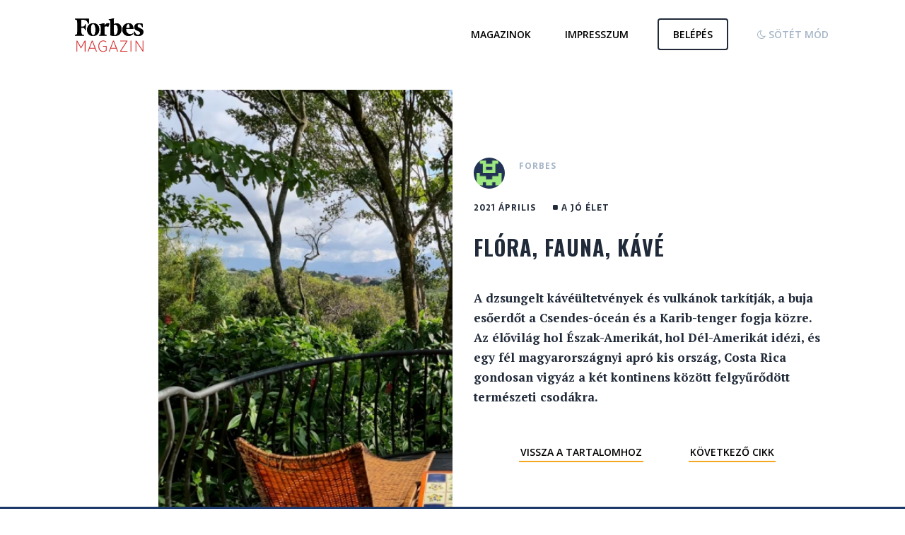

--- FILE ---
content_type: text/html; charset=UTF-8
request_url: https://magazin.forbes.hu/2021-aprilis/flora-fauna-kave
body_size: 11180
content:
<!DOCTYPE html>
<html lang="hu-HU">

<head>
    <meta name="viewport" content="width=device-width, initial-scale=1">
<meta property="og:type" content="website">
<meta property="fb:app_id" content="1545954089031596">
<meta property="og:url" content="https://magazin.forbes.hu/2021-aprilis/flora-fauna-kave">
<meta http-equiv="Content-Type" content="text/html; charset=UTF-8">
<meta http-equiv="X-UA-Compatible" content="IE=edge">
<meta property="og:image" content="https://magazin.forbes.huhttps://admin.forbes.hu/files/a3/9a/a39afe70fb6dffe3e1eb8138f4e2787e.png">
<meta name="keywords" content="forbes,magazin,online">
<meta name="description" content="A dzsungelt kávéültetvények és vulkánok tarkítják, a buja esőerdőt a Csendes-óceán és a Karib-tenger fogja közre. Az..">
<meta charset="UTF-8">
<meta name="viewport" content="width=device-width, initial-scale=1">
<meta name="description" content="Legyen az elsők között, akik a postaládájukba kapják a világhírű üzleti magazint. A Forbes magyar nyelvű kiadása havonta jelenik meg, minden hónap első csütörtökén kerül az újságosstandokra.">
<meta name="keywords" content="forbes, magazin, újság">
<meta property="og:type" content="website">
<meta property="fb:app_id" content="1545954089031596">
<meta property="og:url" content="https://magazin.forbes.hu/2021-aprilis/flora-fauna-kave">
<meta http-equiv="Content-Type" content="text/html; charset=UTF-8">
<meta http-equiv="X-UA-Compatible" content="IE=edge">
<meta property="og:title" content="Flóra, fauna, kávé - Forbes Magazin Online - Forbes Magyarország">
<meta property="og:description" content="Legyen az elsők között, akik a postaládájukba kapják a világhírű üzleti magazint. A Forbes magyar nyelvű kiadása havonta jelenik meg, minden hónap első csütörtökén kerül az újságosstandokra.">    <title>Flóra, fauna, kávé - Forbes Magazin Online - Forbes Magyarország</title>    <link href="/assets/frontend/images/favicon.ico" rel="shortcut icon" type="image/x-icon">
<link href="https://magazin.forbes.hu/embed?for=magazin.forbes.hu&amp;url=https://magazin.forbes.hu/2021-aprilis/flora-fauna-kave&amp;format=json" rel="alternate" type="application/json+oembed">
<link href="https://magazin.forbes.hu/embed?for=magazin.forbes.hu&amp;url=https://magazin.forbes.hu/2021-aprilis/flora-fauna-kave&amp;format=xml" rel="alternate" type="application/xml+oembed">
<link href="/assets/frontend/images/favicon.ico" rel="shortcut icon" type="image/x-icon">
    <link rel="stylesheet" type="text/css" href="https://fonts.googleapis.com/css?family=Open+Sans:300,400,500,600,700|Crete+Round:400italic&amp;subset=latin,latin-ext" async="1" />
<link rel="stylesheet" type="text/css" href="https://fonts.googleapis.com/css?family=Oswald:400,700&amp;subset=latin-ext" async="1" />
<link rel="stylesheet" type="text/css" href="https://fonts.googleapis.com/css?family=Sarala:400,700&amp;subset=latin-ext" async="1" />
<link rel="stylesheet" type="text/css" href="https://fonts.googleapis.com/css?family=Roboto+Slab:400,700&amp;subset=latin,latin-ext" async="1" />
<link rel="stylesheet" type="text/css" href="https://fonts.googleapis.com/css?family=PT+Serif:400,700,400italic&amp;subset=latin,latin-ext" async="1" />
    <link rel="stylesheet" type="text/css" href="/assets/frontend/compiled/all.css?v=1.53" async="1" />

            <script type="text/javascript" src="//aquarius.wponline.hu/assets/frontend/compiled/all_new.js?v=1.53"></script>

        <script type="text/javascript" src="/assets/frontend/compiled/all.js?v=1.53"></script>
        
        <script async src="https://securepubads.g.doubleclick.net/tag/js/gpt.js"></script>
        <script>
            window.googletag = window.googletag || {cmd: []};
            googletag.cmd.push(function () {
                var pubAdsService = googletag.pubads();

                // pubAdsService.enableSingleRequest();

                                pubAdsService.setTargeting('magazine', '2021-aprilis');
                
                
                googletag.defineSlot('/21942078520/article-640-360', [640, 360], 'div-gpt-ad-1585658044371-0').addService(pubAdsService);
                googletag.defineSlot('/21942078520/article-480', [[480, 480], [480, 240]], 'div-gpt-ad-1585657970567-0').addService(pubAdsService);
                googletag.defineSlot('/21942078520/article-300-250', [300, 250], 'div-gpt-ad-1585673811565-0').addService(pubAdsService);

                googletag.enableServices();
            });
        </script>

        <!-- Google Tag Manager -->
        <script>(function (w, d, s, l, i) {
                w[l] = w[l] || [];
                w[l].push({
                    'gtm.start':
                        new Date().getTime(), event: 'gtm.js'
                });
                var f = d.getElementsByTagName(s)[0],
                    j = d.createElement(s), dl = l != 'dataLayer' ? '&l=' + l : '';
                j.async = true;
                j.src =
                    'https://www.googletagmanager.com/gtm.js?id=' + i + dl;
                f.parentNode.insertBefore(j, f);
            })(window, document, 'script', 'dataLayer', 'GTM-W3D59T7');</script>
        <!-- End Google Tag Manager -->

        <!-- Hotjar Tracking Code for magazin.forbes.hu -->
        <script>
            (function (h, o, t, j, a, r) {
                h.hj = h.hj || function () {
                    (h.hj.q = h.hj.q || []).push(arguments)
                };
                h._hjSettings = {hjid: 1759510, hjsv: 6};
                a = o.getElementsByTagName('head')[0];
                r = o.createElement('script');
                r.async = 1;
                r.src = t + h._hjSettings.hjid + j + h._hjSettings.hjsv;
                a.appendChild(r);
            })(window, document, 'https://static.hotjar.com/c/hotjar-', '.js?sv=');
        </script>
    </head>

<body class="stretched no-transition ">
<!-- Google Tag Manager (noscript) -->
<noscript>
    <iframe src="https://www.googletagmanager.com/ns.html?id=GTM-W3D59T7"
            height="0" width="0" style="display:none;visibility:hidden"></iframe>
</noscript>
<!-- End Google Tag Manager (noscript) -->

<div id="messages"></div>


<!-- Document Wrapper
============================================= -->
<div id="wrapper" class="magazine-page clearfix">
    
    <header>
    <nav class="navbar navbar-top" role="navigation">
        <div class="clearfix">
            <div class="col-sm-3 col-md-4 navbar-header-holder">
                <div class="navbar-header">
                                            <a class="navbar-brand" href="/2021-aprilis"></a>
                                    </div>
            </div>

            <div class="navigation col-sm-9 col-md-8 col-xs-12">
                <a class="navbar-link" href="/tobbi-magazin">
                    <span>Magazinok</span>
                </a>

                <a class="navbar-link" href="/impresszum">
                    <span>Impresszum</span>
                </a>

                
                
                

                                    <a class="navbar-link navbar-link-button" href="/belepes">
                        <span>Belépés</span>
                    </a>
                
                <a class="navbar-link " href="#" data-dark-mode="1">
                    <span>
                        <i class="fa fa-moon-o">
                        </i>

                        Sötét mód
                    </span>
                </a>

                <a class="navbar-link soft-hide" href="#" data-dark-mode="0">
                    <span>
                        <i class="fa fa-sun-o">
                        </i>

                        Világos mód
                    </span>
                </a>
            </div>
        </div>
    </nav>
</header>
    <section id="content">
        <div class="content-wrap">
            <div class="magazine-post-read container">
    
    
    
<article class="magazine-post" data-label="joelet">
                    
                                                
            <a target="_top" href="/2021-aprilis/flora-fauna-kave" class="magazine-post-thumbnail"
               style="background-image: url('https://cdn.forbes.hu/uploads/2021/03/20210106_142412-1000.webp?r=eyJ3Ijo3NTAsInEiOjkwLCJzIjoianBnIn0%3D'); ">
                <img src="https://cdn.forbes.hu/uploads/2021/03/20210106_142412-1000.webp?r=eyJ3Ijo3NTAsInEiOjkwLCJzIjoianBnIn0%3D" alt="Flóra, fauna, kávé">
            </a>
            
    <div class="magazine-post-info-holder">
        <div class="magazine-post-author clearfix">
            
                            <img src="https://secure.gravatar.com/avatar/12a8c1e5a07d7fee820f0d7d9c0abece?s=96&d=retro&r=g" alt="Forbes">
            
            <span class="magazine-post-author-name">Forbes</span>

            

            
            

            
            
        </div>

        <div class="magazine-post-info color-joelet">
            <span class="magazine-post-date">
                2021 Április            </span>

                            <span class="magazine-post-label"><i class="fa fa-square"></i> A jó élet</span>
            
            <span class="magazine-post-author-name"><i class="fa fa-square"></i> Forbes</span>
        </div>

        <h3 class="magazine-title magazine-post-title">
            <a class="color-joelet" target="_top" href="/2021-aprilis/flora-fauna-kave">
                Flóra, fauna, kávé            </a>
        </h3>

        <div class="magazine-post-excerpt">
                                                <p><p>A dzsungelt kávéültetvények és vulkánok tarkítják, a buja esőerdőt a Csendes-óceán és a Karib-tenger fogja közre. Az élővilág hol Észak-Amerikát, hol Dél-Amerikát idézi, és egy fél magyarországnyi apró kis ország, Costa Rica gondosan vigyáz a két kontinens között felgyűrődött természeti csodákra.</p>
</p>
                                    </div>

        <nav class="navbar navbar-article">
            <div class="navigation">
                <a class="navbar-link" target="_top" href="/2021-aprilis">
                    Vissza a tartalomhoz
                </a>

                                    <a class="navbar-link" target="_top" href="/2021-aprilis/eperfa">
                        Következő cikk
                    </a>
                            </div>
        </nav>
    </div>

            <div class="magazine-post-content magazine-post-content-intro">
            
<p><em><strong>Írta és fényképezte: Cseke Eszter és S. Takács András</strong></em></p>
<p>Naplementében száll le a&nbsp;repülő Costa Rica fővárosában, San Joséban, 2021 első hetében. Itt nem PCR-tesztet, hanem a&nbsp;koronavírusra is kiterjedő utasbiztosítást kérnek az országba belépőktől, ahol tényleg ellaposodott a&nbsp;járvány görbéje, így aztán minden nyitva van. Ebben talán benne van a&nbsp;jelentős D-vitamin-mennyiség és az is, hogy az emberek a&nbsp;nap legnagyobb részét a&nbsp;szabadban töltik. Ettől függetlenül frissen tesztelve érkezünk, hiszen a&nbsp;holland királyi légitársaság ezt minden utasától megköveteli, aki fertőzött területről száll fel a&nbsp;repülőgépre.</p>
<p><img decoding="async" width="640" height="480" loading="lazy" class="alignnone size-medium wp-image-279235" src="https://forbes.hu/wp-content/uploads/2021/03/20210109_072939-1000-640x480.jpg" alt="" srcset="https://cdn.forbes.hu/uploads/2021/03/20210109_072939-1000-640x480.jpg 640w, https://cdn.forbes.hu/uploads/2021/03/20210109_072939-1000-768x576.jpg 768w, https://cdn.forbes.hu/uploads/2021/03/20210109_072939-1000.jpg 1000w" sizes="(max-width: 640px) 100vw, 640px" /></p>        </div>
    </article>
</div>

<div class="magazine-post-read container">
    <article class="magazine-post magazine-post-cta">
        <div class="magazine-post-info-holder text-center">
            <div>












                <nav class="navbar navbar-article">
                    <div class="navigation">
                                                    <a class="navbar-link" href="/belepes">
                                Belépés
                            </a>
                        



                    </div>
                </nav>
            </div>
        </div>
    </article>
</div>

<div class="magazine-recommended container">
    <h2>
        Ajánlott cikkek
    </h2>

    <div class="magazine-posts">
        
                    
            
            <div class="magazine-post-holder">
                
    
    
<article class="magazine-post" data-label="gazda">
                    
                                                
            <a target="_top" href="/2021-aprilis/a-hatasa-motivalja" class="magazine-post-thumbnail"
               style="background-image: url('https://cdn.forbes.hu/uploads/2021/03/1CSA8878-1000.webp?r=eyJ3Ijo3NTAsInEiOjkwLCJzIjoianBnIn0%3D'); ">
                <img src="https://cdn.forbes.hu/uploads/2021/03/1CSA8878-1000.webp?r=eyJ3Ijo3NTAsInEiOjkwLCJzIjoianBnIn0%3D" alt="A hatása motiválja">
            </a>
            
    <div class="magazine-post-info-holder">
        <div class="magazine-post-author clearfix">
            
                            <img src="https://secure.gravatar.com/avatar/307bf0ecda4d09c28786b6386b516a71?s=96&d=retro&r=g" alt="Kis Judit">
            
            <span class="magazine-post-author-name">Kis Judit</span>

            

            
            

            
            
        </div>

        <div class="magazine-post-info color-gazda">
            <span class="magazine-post-date">
                2021 Április            </span>

                            <span class="magazine-post-label"><i class="fa fa-square"></i> Gazda</span>
            
            <span class="magazine-post-author-name"><i class="fa fa-square"></i> Kis Judit</span>
        </div>

        <h3 class="magazine-title magazine-post-title">
            <a class="color-gazda" target="_top" href="/2021-aprilis/a-hatasa-motivalja">
                A hatása motiválja            </a>
        </h3>

        <div class="magazine-post-excerpt">
                            <p>Kövesdi Gábor az FHB Otthontérképének projektvezetője volt korábban, és családja megélhetését továbbra is ingatlanos projektekből biztosítja, közben azonban felépítette a MyFarm Harta közösségét. Harmadik szezonjuknak már franchise-rendszerben, összesen hat vegyszermentes kerttel és nyolcszáz virtuális bérlővel vágnak neki. Terményeikből a rászorulóknak is bőven jut.<br />
</p>
                    </div>

        <nav class="navbar navbar-article">
            <div class="navigation">
                <a class="navbar-link" target="_top" href="/2021-aprilis">
                    Vissza a tartalomhoz
                </a>

                                    <a class="navbar-link" target="_top" href="/2021-aprilis/eperfa">
                        Következő cikk
                    </a>
                            </div>
        </nav>
    </div>

            <div class="magazine-post-content">
            
<p>„Ott volt az a&nbsp;felismerés, hogy bár nem vagyunk gazdagok, mégis azok vagyunk, mert van, aki semennyi pénzért sem tud hozzájutni olyan dolgokhoz, amik nekem természetesek” – futott át Kövesdi Gábor agyán valamikor a&nbsp;2010-es évek közepén, amikor akkori kollégái sorra fordultak be a&nbsp;budapesti irodaház tárgyalójába a&nbsp;falujából, Hartáról származó kolbász illatára. Aztán diplomatikusan, mosolyogva körülírja: sokszor semmi sem maradt abból, amivel otthon a&nbsp;szülei felpakolták. Sőt, később előfordult, hogy száz pár házi kolbászt hozott a&nbsp;munkahelyére csak a&nbsp;közvetlen kollégáknak. A&nbsp;MyFarm Harta indulása szempontjából meghatározó volt ez az élmény: a&nbsp;nagyon jó minőség Hartán természetes, a&nbsp;fővárosban pedig van rá a&nbsp;kereslet.</p>
<blockquote>
<p>A&nbsp;termelést minden kertben figyelemmel lehet kísérni webkamerával, a&nbsp;tagok beleszólhatnak, hogy mit termeljenek.</p>
</blockquote>
<p><br>A másik fontos momentum, ami további gondolkodásra késztette, az volt, amikor 2018-ban őstermelő édesapja kétszáz meggyfáján nagyon sok termés lett. Kilóját azonban mindössze 100–150 forintért tudták eladni. „Nagyon frusztrált engem is, meg őket is. Láttam, mennyit dolgoznak vele, hogy szép a&nbsp;termés”, de kénytelenek voltak áron alul kínálni, mert egyébként megromlott volna. Gábor másnap a&nbsp;budai Flórián téri piacon átsétálva látta, hogy 900 forintért adják ugyanazt a&nbsp;meggyet.</p>
<p><strong>Tényleg beszél a&nbsp;meggyfákhoz</strong><br>Kövesdi Gábor gyermekkorától látta, hogy az önkormányzatnál alkalmazásban álló édesapja mellékállásban, őstermelőként mennyit dolgozik a&nbsp;földeken. Iskola után öccsével ők is mentek ki a&nbsp;paprikába, hagymába kapálni, meggyet szedni, állatot is mindig tartottak.</p>
<p>Az&nbsp;egyetemmel – a&nbsp;Budapesti Corvinus Egyetem marketing- és sportmenedzser szakán végzett – elkerült otthonról, majd az FHB Banknál kezdett dolgozni, ahol 2013-ban az Otthontérkép projektvezetője lett. 2014-ben alapította, majd három évig irányította a&nbsp;több ingatlanportált tulajdonló Mapsolutions Zrt-t. Gábor most a&nbsp;koltozzbe.hu-t és az újépítésű ingatlanhirdetések terén piacvezető ujotthon.hu-t üzemeltető Költö­z­z­­­­­be­.hu Kft., illetve egy üzleti és digitális tanácsadócég, a&nbsp;Reggant Consulting Kft. tulajdonos-ügyvezetője. Továbbra is ezek igazgatása a&nbsp;főállása. „Ez tudta megteremteni azt a&nbsp;biztonságot, hogy a&nbsp;szívemhez közel álló dologokkal tudjak foglalkozni.”</p>
<p><br>Gáboré és barátaié a&nbsp;kolbasztoltok.hu is, amivel csapatépítő hartai kolbásztöltéseket szerveztek cégeknek, a&nbsp;pandémia előtt egyre többen jöttek hozzájuk. A&nbsp;kolbász irodai népszerűségén felbuzdulva megcsinálta a&nbsp;parasztreggeli.hu-t is: cégekhez visznek reggelit, itt is tekintélyes ügyfeleik vannak.</p>
<p><br>Az igazi nagy dobáshoz a&nbsp;MyFarm Hartához az első néhány ezer dolláros kezdőtőkét közösségi finanszírozásban, az Indiegogón gyűjtötték össze, ismerősi körükből pedig gyorsan összejött az első ötven bérlő. Ebben a&nbsp;modellben a&nbsp;bérlők előre, az egész, májustól novemberig tartó szezonra befizetik a&nbsp;kosárközösségi díjat (amihez díjtól függően havi vagy heti szállítás kapcsolódik, de&nbsp;van egyszeri alkalmas próbakosaruk is).</p>
<p>A&nbsp;befizetett díj fejében a&nbsp;gazdák megtermelik a&nbsp;vegyszermentes terményeket, majd leszállítják a&nbsp;bérlőnek. A&nbsp;heti kosárra előfizetők 20–24 zöldségkosarat kapnak a&nbsp;szezonban, ennek ára a&nbsp;hartai kertnél 129–179 ezer forint, extráktól (például tojás) függően. A&nbsp;termelést minden kertben figyelemmel lehet kísérni webkamerával, a&nbsp;tagok beleszólhatnak, hogy mit termeljenek. Facebookon aktív közösséget építettek a&nbsp;MyFarm köré.</p>
<p><br>Amikor az első szezonban biztosítva lett a&nbsp;stabil finanszírozás, édesapja, Sándor gazda is feladta önkormányzati munkáját, és azóta teljes állásban a&nbsp;MyFarmnál dolgozik. „Ezt úgy kell elképzelni, hogy ő&nbsp;tényleg beszél a&nbsp;meggyfákhoz. Több is lesz rajtuk szinte minden évben, mint bárhol a&nbsp;környéken” – mondja édesapja lelkesedéséről. Gábor testvére, Gergő is a&nbsp;csapat része, félállásban csinálja a&nbsp;teljes logisztikát.</p>
<p><br>Kezdettől fontos volt, hogy „ne akkor jótékonykodjunk, amikor sok pénzünk van, hanem ha van étel az asztalunkon, akkor miért ne segítsünk a&nbsp;rászorulókon”. A&nbsp;megtermelt termények tíz százaléka automatikusan a&nbsp;rászorulóknak megy, a&nbsp;hartai kert terményeivel a&nbsp;fővárosi Zirzen Janka Gyermekotthont, illetve az Oltalom Karitatív Egyesület Dankó utcai központját segítik. 2019-ben bő egy tonna adomány termett, tavaly ennél is több.</p>
<p><strong>Hatszorozódás</strong><br>Tavaly termékkínálatot bővítettek helyi termelők bevonásával – kapirgálós tojással, mézzel, őrölt paprikával és háztáji füstölt árukkal –, és megduplázták az előfizetőszámot. A&nbsp;helyek azelőtt beteltek, hogy belekezdtek volna a&nbsp;marketingkampányba.</p>
<p><br>Épphogy elkezdődött tavasszal a&nbsp;termelés, jött a&nbsp;Covid, és Gábor naponta kapta a&nbsp;telefonokat, hogy még több földet szeretnének az emberek. Így aztán elkezdték kidolgozni a&nbsp;franchise-rendszert, amiben oroszlánrésze volt Bárdkai Lászlónak, Gábor egyik barátjának. Víziójuk egybevágott, az üzleti növekedés helyett az értékteremtés mellett tették le a&nbsp;voksukat. „Sokkal jobban motivált, hogy minél nagyobb hatása legyen, hogy újabb családoknak tudjunk megélhetést biztosítani.” Végül öt családdal bővült a&nbsp;MyFarm, Harta mellett Ópusztaszer, Nagybajom, Demjén, Nagyréde és Hajdúhadház azok a&nbsp;települések, ahonnan a&nbsp;friss termények indulnak az idei szezon közel 800 vásárlójához.</p>
<p><br>A kiválasztásnál a&nbsp;szakmaiságon túl fontos szempont volt a&nbsp;környezettudatosság és a&nbsp;vegyszermentesség, és az, hogy az újaknak is természetes legyen, hogy a&nbsp;termés tizedét jótékonyságra fordítják. A&nbsp;hat kert különböző szállítási területeket fed le, a&nbsp;fővárosba például a&nbsp;budai oldalra Hartáról, a&nbsp;pestire Nagyrédéről szállítanak.</p>
<p><br>Tevékenységük két szervezetben zajlik, a&nbsp;MyFarm Gazda Alapítványban és a&nbsp;MyFarm Kft.-ben. A&nbsp;kosárközösség által befizetett pénz a&nbsp;vállalkozáshoz fut be, ebből fedezik a&nbsp;közös kiadásokat (marketing, a&nbsp;web költségei, biogazdálkodási szaktanácsadás, hálózat üzemeltetése), a&nbsp;gazdák az ezen felüli részt teljes egészében megkapják ötmillió forintos bevételig gazdaságonként. Az&nbsp;ezeken a&nbsp;költségeken és a&nbsp;gazdák munkadíján túl keletkező profit kilencven százalékát az alapítvány kapja, annak vállalkozássegítő, környezetvédő és jótékonysági céljait támogatják.</p>
<!-- No email blocks found -->
            <div class="magazine-post-share">
                <span>Ossza meg ismerőseivel:</span>

                <br />

                <a target="_top" href="https://magazin.forbes.hu/2021-aprilis/flora-fauna-kave" class="facebook-share">
                    <i class="fa fa-facebook"></i>
                </a>

                <a target="blank" href="http://twitter.com/share?text=A hatása motiválja&url=https://magazin.forbes.hu/2021-aprilis/flora-fauna-kave">
                    <i class="fa fa-twitter"></i>
                </a>
            </div>
        </div>

        <nav class="navbar navbar-article">
            <div class="navigation">
                <a class="navbar-link" href="/2021-aprilis">
                    Vissza a tartalomhoz
                </a>

                                    <a class="navbar-link" href="/2021-aprilis/eperfa">
                        Következő cikk
                    </a>
                            </div>
        </nav>
    </article>

                            </div>

                                
            
            <div class="magazine-post-holder">
                
    
    
<article class="magazine-post" data-label="penz">
                    
            
    <div class="magazine-post-info-holder">
        <div class="magazine-post-author clearfix">
            
                            <img src="https://secure.gravatar.com/avatar/354c56c6d0dd755ee50ea4d9cbf33b0e?s=96&d=retro&r=g" alt="Ács Gábor">
            
            <span class="magazine-post-author-name">Ács Gábor</span>

            

            
            

            
            
        </div>

        <div class="magazine-post-info color-penz">
            <span class="magazine-post-date">
                2021 Április            </span>

                            <span class="magazine-post-label"><i class="fa fa-square"></i> Pénz</span>
            
            <span class="magazine-post-author-name"><i class="fa fa-square"></i> Ács Gábor</span>
        </div>

        <h3 class="magazine-title magazine-post-title">
            <a class="color-penz" target="_top" href="/2021-aprilis/az-oltas-szamit">
                Az oltás számít            </a>
        </h3>

        <div class="magazine-post-excerpt">
                                                <p><p>A döccenőkkel, de haladó oltási program nyomán egyre kevésbé befolyásolja a tragikus járványhelyzet a magyar makroképet, a harmadik hullám után komoly fellendülés jöhet. Negyedéves makrogazdasági összefoglaló.</p>
</p>
                                    </div>

        <nav class="navbar navbar-article">
            <div class="navigation">
                <a class="navbar-link" target="_top" href="/2021-aprilis">
                    Vissza a tartalomhoz
                </a>

                                    <a class="navbar-link" target="_top" href="/2021-aprilis/eperfa">
                        Következő cikk
                    </a>
                            </div>
        </nav>
    </div>

    </article>

                                    
                    
    
    
<article class="magazine-post" data-label="gazda">
                
    <div class="magazine-post-info-holder">
        <div class="magazine-post-author clearfix">
            
                            <img src="https://secure.gravatar.com/avatar/307bf0ecda4d09c28786b6386b516a71?s=96&d=retro&r=g" alt="Kis Judit">
            
            <span class="magazine-post-author-name">Kis Judit</span>

            

            
            

            
            
        </div>

        <div class="magazine-post-info color-gazda">
            <span class="magazine-post-date">
                2021 Április            </span>

                            <span class="magazine-post-label"><i class="fa fa-square"></i> Gazda</span>
            
            <span class="magazine-post-author-name"><i class="fa fa-square"></i> Kis Judit</span>
        </div>

        <h3 class="magazine-title magazine-post-title">
            <a class="color-gazda" target="_top" href="/2021-aprilis/amerikai-gazdatol-is-tanult-mintagazdasag-lenne">
                Amerikai gazdától is tanult, mintagazdaság lenne            </a>
        </h3>

        <div class="magazine-post-excerpt">
                                                <p><p>Agrárcsaládba született, nem meglepő, hogy marketingkarrierje után a gazdálkodáshoz tért vissza. Biró Mátyás őstermelő, az Ízes Udvar kosárközösség és a Parasztkamra webshop létrehozója amerikai mesterkurzuson mélyítette el tudását, és a bió mellett tette le a voksát.</p>
</p>
                                    </div>

        <nav class="navbar navbar-article">
            <div class="navigation">
                <a class="navbar-link" target="_top" href="/2021-aprilis">
                    Vissza a tartalomhoz
                </a>

                                    <a class="navbar-link" target="_top" href="/2021-aprilis/eperfa">
                        Következő cikk
                    </a>
                            </div>
        </nav>
    </div>

    </article>
                            </div>

                                                            
            
            <div class="magazine-post-holder">
                
    
    
<article class="magazine-post" data-label="tamogatoi-tartalom">
                    
                                                
            <a target="_top" href="/2021-aprilis/a-legjobb-nagyvallalati-munkahely-a-szerencsejatek-zrt" class="magazine-post-thumbnail"
               style="background-image: url('https://cdn.forbes.hu/uploads/2021/03/SzZrt_foto.webp?r=eyJ3Ijo3NTAsInEiOjkwLCJzIjoianBlZyJ9'); ">
                <img src="https://cdn.forbes.hu/uploads/2021/03/SzZrt_foto.webp?r=eyJ3Ijo3NTAsInEiOjkwLCJzIjoianBlZyJ9" alt="A legjobb nagyvállalati munkahely a Szerencsejáték Zrt.">
            </a>
            
    <div class="magazine-post-info-holder">
        <div class="magazine-post-author clearfix">
            
                            <img src="https://secure.gravatar.com/avatar/5985b8ac25b3f29f6aa7f8c370444090?s=96&d=retro&r=g" alt="Szerencsejáték Zrt.">
            
            <span class="magazine-post-author-name">Szerencsejáték Zrt.</span>

            

            
            

            
            
        </div>

        <div class="magazine-post-info color-tamogatoi-tartalom">
            <span class="magazine-post-date">
                2021 Április            </span>

                            <span class="magazine-post-label"><i class="fa fa-square"></i> Támogatói tartalom</span>
            
            <span class="magazine-post-author-name"><i class="fa fa-square"></i> Szerencsejáték Zrt.</span>
        </div>

        <h3 class="magazine-title magazine-post-title">
            <a class="color-tamogatoi-tartalom" target="_top" href="/2021-aprilis/a-legjobb-nagyvallalati-munkahely-a-szerencsejatek-zrt">
                A legjobb nagyvállalati munkahely a Szerencsejáték Zrt.            </a>
        </h3>

        <div class="magazine-post-excerpt">
                                                <p><p>Immár harmadszor részesült az egyik legrangosabb hazai HR-szakmai elismerésben a <span style="caret-color: #000000; color: #000000;">Szerencsejáték Zrt., amely 2013 és 2018 után az idén ismét elnyerte a Kincentric Legjobb Munkahelyek díját. A munkatársak visszajelzése alapján odaítélt díjat a nemzeti lottótársaság a legalább ezer főt foglalkoztató nagyvállalati kategóriában érdemelte ki.</span></p>
</p>
                                    </div>

        <nav class="navbar navbar-article">
            <div class="navigation">
                <a class="navbar-link" target="_top" href="/2021-aprilis">
                    Vissza a tartalomhoz
                </a>

                                    <a class="navbar-link" target="_top" href="/2021-aprilis/eperfa">
                        Következő cikk
                    </a>
                            </div>
        </nav>
    </div>

    </article>

                            </div>

                                
            
            <div class="magazine-post-holder">
                
    
    
<article class="magazine-post" data-label="gazda">
                    
            
    <div class="magazine-post-info-holder">
        <div class="magazine-post-author clearfix">
            
                            <img src="https://secure.gravatar.com/avatar/9608a2bea22edaa2571d63d1febba5ca?s=96&d=retro&r=g" alt="Bánlaki D. Stella">
            
            <span class="magazine-post-author-name">Bánlaki D. Stella</span>

            

            
            

            
            
        </div>

        <div class="magazine-post-info color-gazda">
            <span class="magazine-post-date">
                2021 Április            </span>

                            <span class="magazine-post-label"><i class="fa fa-square"></i> Gazda</span>
            
            <span class="magazine-post-author-name"><i class="fa fa-square"></i> Bánlaki D. Stella</span>
        </div>

        <h3 class="magazine-title magazine-post-title">
            <a class="color-gazda" target="_top" href="/2021-aprilis/termelok-az-ajtod-elott">
                Termelők az ajtód előtt            </a>
        </h3>

        <div class="magazine-post-excerpt">
                                                <p><p>Környékbelit, de legalább magyart, termelői zöldséget, gyümölcsöt ennél, igazi paradicsomízű paradicsomot, szaftos bioalmát, és még azt is szeretnéd, hogy elvigyék hozzád? Összegyűjtöttük a lehetőségeidet, a dobozrendszerrel működő kistermelőket és a megbízható, fenntartható gazdálkodást szem előtt tartó gyűjtőoldalakat, akik kiszállítanak, és akiktől online rendelhetsz.</p>
</p>
                                    </div>

        <nav class="navbar navbar-article">
            <div class="navigation">
                <a class="navbar-link" target="_top" href="/2021-aprilis">
                    Vissza a tartalomhoz
                </a>

                                    <a class="navbar-link" target="_top" href="/2021-aprilis/eperfa">
                        Következő cikk
                    </a>
                            </div>
        </nav>
    </div>

    </article>

                                    
                    
    
    
<article class="magazine-post" data-label="uzlet">
                
    <div class="magazine-post-info-holder">
        <div class="magazine-post-author clearfix">
            
                            <img src="https://secure.gravatar.com/avatar/f5acb74d083bfc7d10eae76da3a1b2e2?s=96&d=retro&r=g" alt="G. Tóth Ilda">
            
            <span class="magazine-post-author-name">G. Tóth Ilda</span>

            

            
            

            
            
        </div>

        <div class="magazine-post-info color-uzlet">
            <span class="magazine-post-date">
                2021 Április            </span>

                            <span class="magazine-post-label"><i class="fa fa-square"></i> Üzlet</span>
            
            <span class="magazine-post-author-name"><i class="fa fa-square"></i> G. Tóth Ilda</span>
        </div>

        <h3 class="magazine-title magazine-post-title">
            <a class="color-uzlet" target="_top" href="/2021-aprilis/barmi-tortenjek-velem-erre-az-eletre-mar-megvagyok">
                Bármi történjék velem, erre az életre már megvagyok            </a>
        </h3>

        <div class="magazine-post-excerpt">
                                                <p><p>Alakított már svéd focidrukkert, sőt szerepelt IKEA-reklámfilmben is – skandináv szőke haját látva ezen nem is csodálkozik az ember. De nem emiatt ismert, hanem arról, hogy hét évvel ezelőtt ő kezdett elsőként középiskolás lányokat kódolásra tanítani Magyarországon. Koleszár Szilviről azt tartják, hogy igazi vizionárius, azon kevés startupper egyike, akik nemcsak ötletelnek, de meg is valósítják az álmaikat. Ahogy a névjegyén szerepel: thinker, doer, idea-generator.</p>
</p>
                                    </div>

        <nav class="navbar navbar-article">
            <div class="navigation">
                <a class="navbar-link" target="_top" href="/2021-aprilis">
                    Vissza a tartalomhoz
                </a>

                                    <a class="navbar-link" target="_top" href="/2021-aprilis/eperfa">
                        Következő cikk
                    </a>
                            </div>
        </nav>
    </div>

    </article>
                            </div>

                                </div>
</div>

<div class="container">
    <nav class="navbar navbar-article">
        <div class="navigation">
            <a class="navbar-link" href="/2021-aprilis">
                Összes cikk
            </a>
        </div>
    </nav>
</div>
                    </div>
    </section>

    <footer id="main-footer">
    <div class="container">
        <div class="footer-links">
            <a class="col-lg-3 col-sm-4 col-xs-6" target="_blank" href="https://hu.forbesmedia.cz/uploads/2024/02/v2v2_forbes-aszf-melleklet_20220420.pdf">
                Előfizetői ÁSZF
            </a>

            <a class="col-lg-3 col-sm-4 col-xs-6" target="_blank" href="https://forbes.hu/documents/forbes-aszf-melleklet.pdf">
                ÁSZF melléklet
            </a>

            <a class="col-lg-3 col-sm-4 col-xs-6" target="_blank" href="https://forbes.hu/documents/ASZFonline&print.pdf">
                Hirdetési ÁSZF
            </a>





            <a class="col-lg-3 col-sm-4 col-xs-6" target="_blank" href="https://cdn.forbes.hu/uploads/2024/07/rev_Altalanos_adatkezelesi_tajekoztato_honlapra_Forbes_240715.pdf">
                Adatkezelési tájékoztató
            </a>

            <a class="col-lg-3 col-sm-4 col-xs-6" target="_blank" href="https://forbes.hu/documents/rendezveny-aszf.pdf">
                Rendezvény ÁSZF
            </a>

            <a class="col-lg-3 col-sm-4 col-xs-6" target="_blank" href="https://forbes.hu/szerzoi-jogok/">
                Szerzői jogok
            </a>

            <a class="col-lg-3 col-sm-4 col-xs-6" target="_blank" href="https://forbes.hu/kapcsolat/">
                Kapcsolat
            </a>

            <a class="col-lg-3 col-sm-4 col-xs-6" target="_blank" href="https://forbes.hu/mediaajanlat/">
                Médiaajánlat
            </a>

            <a class="col-lg-3 col-sm-4 col-xs-6" target="_blank" href="https://forbes.hu/szerzok/">
                Szerzők
            </a>

            <a class="col-lg-3 col-sm-4 col-xs-6" target="_blank" href="https://forbes.hu/elofizetes">
                Előfizetés
            </a>

            <a class="col-lg-3 col-sm-4 col-xs-6" target="_blank" href="http://simplepartner.hu/PaymentService/Fizetesi_tajekoztato.pdf">
                Fizetési tájékoztató
            </a>
        </div>
    </div>

    <div class="container">
        <div class="row">
            <div class="col-lg-4 col-md-4 col-sm-6 col-xs-12">
                <div>
                    <img src="/assets/frontend/img/Forbes_logo_black.png" class="footer-logo footer-logo-black" />
                    <img src="/assets/frontend/img/Forbes_logo_white.png" class="footer-logo footer-logo-white" />

                    &copy; 2026 Mediarey Hungary Services Zrt.
                </div>
            </div>
            <div class="col-lg-4 col-md-3 hidden-sm hidden-xs">
                <a class="simple-logo" href="http://simplepartner.hu/PaymentService/Fizetesi_tajekoztato.pdf"
                   target="_blank">
                    <img
                            src="/assets/frontend/images/credit-card/logo/simple.jpg"
                            alt="Simple vásárlói tájékoztató" title="Simple - Online bankkártyás fizetés">
                </a>
            </div>
            <div class="col-lg-4 col-md-5 col-sm-6 col-xs-12">
                <div class="text-right">
                    <a href="https://www.linkedin.com/company/forbes-magyarorsz%C3%A1g" target="_blank" class="footer-social-icon">
                        <i class="fa fa-2x fa-linkedin"></i>
                    </a>

                    <a href="https://www.facebook.com/ForbesMagyarorszag/" target="_blank" class="footer-social-icon">
                        <i class="fa fa-2x fa-facebook"></i>
                    </a>

                    <br />

                    Adatkezelési nyilvántartási szám: NAIH-78438/2014
                </div>
            </div>

            <div class="col-xs-12 hidden-md hidden-lg">
                <a class="simple-logo" href="http://simplepartner.hu/PaymentService/Fizetesi_tajekoztato.pdf"
                   target="_blank">
                    <img
                            src="/assets/frontend/images/credit-card/logo/simple.jpg"
                            alt="Simple vásárlói tájékoztató" title="Simple - Online bankkártyás fizetés">
                </a>
            </div>
        </div>
    </div>
</footer></div>
<!-- #wrapper end -->

    <!-- (C)2000-2020 Gemius SA - gemiusPrism / https://forbes.hu//Magazin + rovatoldal -->
    <script type="text/javascript">
        <!--//--><![CDATA[//><!--
        var pp_gemius_identifier = '.Xo64etTp8t6lPAFeINGA.U2rjvRGAMIPafaVcPMWEn.s7';

        // lines below shouldn't be edited
        function gemius_pending(i) {
            window[i] = window[i] || function () {
                var x = window[i + '_pdata'] = window[i + '_pdata'] || [];
                x[x.length] = arguments;
            };
        };gemius_pending('gemius_hit');
        gemius_pending('gemius_event');
        gemius_pending('pp_gemius_hit');
        gemius_pending('pp_gemius_event');
        (function (d, t) {
            try {
                var gt = d.createElement(t), s = d.getElementsByTagName(t)[0],
                    l = 'http' + ((location.protocol == 'https:') ? 's' : '');
                gt.setAttribute('async', 'async');
                gt.setAttribute('defer', 'defer');
                gt.src = l + '://gthu.hit.gemius.pl/xgemius.js';
                s.parentNode.insertBefore(gt, s);
            } catch (e) {
            }
        })(document, 'script');
        //--><!]]>
    </script>

</body>

    <script>
        window.fbAsyncInit = function () {
            FB.init({
                appId: '1545954089031596',
                xfbml: true,
                status: true,
                version: 'v2.5'
            });

            $(document).trigger('fbInit');
        };

        (function (d, s, id) {
            var js, fjs = d.getElementsByTagName(s)[0];
            if (d.getElementById(id)) {
                return;
            }
            js = d.createElement(s);
            js.id = id;
            js.src = "//connect.facebook.net/en_US/sdk.js";
            fjs.parentNode.insertBefore(js, fjs);
        }(document, 'script', 'facebook-jssdk'));
    </script>















<style type="text/css">
        .text-orange {
        color: #1C3969;
    }
    a {
        color: #1C3969;
    }
    table.table.order h4 {
        color: #1C3969;
    }
    .offers-container li.selectable.selected .offer-selector i.fa-check-square-o {
        color: #1C3969;
    }
    #content .magazine-content article .magazine-article-body {
        border-left-color: #1C3969;
    }
    .sidebar .sidebar-widget.sidebar-widget-subscription {
        border-color: #1C3969;
    }
    .offers-container {
        border-color: #1C3969;
    }
    .offers-container li .offer-title .label {
        background: #1C3969;
    }
    .offers-container header h4 {
        background: #1C3969;
    }
    .button-orange { background-color: #1C3969; }
    .button-orange-focus { background-color: #1C3969; }
    #main-footer {
        border-bottom-color: #1C3969;
    }
    .device-xs #content .magazine-content article .magazine-article-body, .device-xxs #content .magazine-content article .magazine-article-body {border-top-color: #1C3969;}
    body.event-section .dark #header-wrap:not(.not-dark) #primary-menu > ul > li:hover > a, body.landing .dark #header-wrap:not(.not-dark) #primary-menu > ul > li:hover > a, body.event-section .dark #header-wrap:not(.not-dark) #primary-menu > ul > li.active > a, body.landing .dark #header-wrap:not(.not-dark) #primary-menu > ul > li.active > a, .dark #header-wrap:not(.not-dark) #primary-menu > ul > li:hover a, .dark #header-wrap:not(.not-dark) #primary-menu > ul > li.active a, .dark.sticky-header #header-wrap:not(.not-dark) #primary-menu > ul > li:hover a, .dark.sticky-header #header-wrap:not(.not-dark) #primary-menu > ul > li.active a {
        color: #1C3969;
    }
    #wrapper:after {
        background-color: #1C3969;
    }
    </style>

</html>

--- FILE ---
content_type: image/svg+xml
request_url: https://magazin.forbes.hu/assets/frontend/images/magazine/logo.svg
body_size: 2223
content:
<svg width="98" height="60" viewBox="0 0 98 60" fill="none" xmlns="http://www.w3.org/2000/svg">
<path d="M19.8152 7.20897L18.6515 7.56753C17.6701 4.06998 15.9465 2.06959 12.9617 2.06959H9.06153C8.8148 5.33555 8.74445 8.61245 8.8508 11.886L11.4519 11.7444C13.207 11.7444 13.9461 10.4234 14.3676 8.49538H15.3489V16.5976H14.3676C13.9461 14.635 13.2101 13.3139 11.4519 13.2101L8.8508 13.1755C8.8508 16.0661 8.88854 18.5225 9.06153 20.026C9.23767 22.1679 9.80067 23.1335 11.3104 23.3474L12.7163 23.4889V24.4325H0V23.4889L1.05367 23.3474C2.51622 23.1303 3.1264 22.1647 3.30254 20.0228C3.58247 16.5253 3.65166 9.06468 3.30254 4.9255C3.1264 2.71437 2.51622 1.82111 1.05367 1.64183L0 1.46255V0.500098H19.7775L19.8152 7.20897ZM34.3558 15.8113C34.3558 20.8091 31.2105 24.8791 25.5491 24.8791C20.0008 24.8791 17.1889 21.023 17.1889 15.956C17.1889 10.9927 20.3342 6.85355 25.9957 6.85355C31.5439 6.85355 34.3527 10.7443 34.3527 15.8113H34.3558ZM22.4856 15.8836C22.4856 20.2367 23.6084 23.8066 25.8919 23.8066C28.3515 23.8066 29.0372 20.309 29.0372 15.8836C29.0372 11.4582 27.9615 7.99528 25.6434 7.99528C23.1838 7.99528 22.4824 11.3859 22.4824 15.8836H22.4856ZM47.0376 12.0653C44.7541 10.4926 42.2945 11.172 41.8038 12.0653C41.601 15.1079 41.6104 18.161 41.8321 21.2023C41.9391 22.6302 42.3228 23.2373 43.3796 23.3442L44.7824 23.4858V24.4293H34.3181V23.4858L35.1264 23.3442C36.1455 23.2373 36.4977 22.6302 36.5669 21.2023C36.8123 18.8811 36.8815 14.0279 36.5669 11.3513C36.4977 9.8164 36.1455 9.24396 35.1264 9.10242L34.3181 8.99548V8.3507L41.8007 6.85355L41.6937 10.8512C43.4519 6.70887 46.9275 6.21191 48.8272 7.31591L47.0376 12.0653ZM65.9092 15.242C65.9092 21.0953 62.3613 24.8791 56.357 24.8791C54.2356 24.8473 52.1249 24.5718 50.0665 24.0582C50.2426 21.7024 50.2426 7.13977 50.0665 4.3908C49.8935 2.96285 49.5066 2.28347 48.4529 2.14193L47.7484 2.06959V1.44054L55.1492 0C55.1146 1.21408 55.0423 4.40338 55.0423 8.13682C56.2972 7.43118 57.7135 7.06274 59.1532 7.06743C63.0155 7.06743 65.8966 10.4926 65.8966 15.242H65.9092ZM60.7101 15.5251C60.6063 11.8136 59.3073 8.88854 56.8131 8.88854C56.2057 8.89502 55.6051 9.01558 55.0423 9.24396C55.0423 15.1697 55.1146 21.8785 55.253 23.4858C55.6607 23.6097 56.085 23.6702 56.5111 23.665C58.9424 23.665 60.7038 20.0951 60.7038 15.5251H60.7101ZM75.8514 6.85355C80.5221 6.85355 82.771 10.4234 82.8056 15.0973H72.291C72.2564 19.2396 74.3637 22.3786 78.2984 22.3786C79.6652 22.4188 81.0002 21.9629 82.057 21.0953L82.5477 21.6646C81.3871 23.3065 78.9998 24.8791 75.8011 24.8791C70.6711 24.8791 67.1233 21.2023 67.1233 16.0252C67.1264 11.3513 70.0421 6.85355 75.8388 6.85355H75.8514ZM77.6065 13.7417C77.7134 11.3859 77.2542 7.99528 75.4048 7.99528C73.5554 7.99528 72.4514 11.172 72.4168 13.8832L77.6065 13.7417ZM95.9434 12.1691L95.0659 12.4175C94.2229 9.42009 92.817 8.13368 90.8135 8.13368C89.4107 8.13368 88.4262 9.09928 88.4262 10.6499C88.4262 12.1124 89.5837 12.8988 92.7101 14.2198C95.5911 15.3238 96.7989 16.6825 96.7989 19.0383C96.7989 22.6428 94.094 24.8917 89.634 24.8917C87.5958 24.8837 85.5749 24.5164 83.6643 23.8066L83.4881 18.8087L84.3311 18.6326C85.5892 22.0578 87.2121 23.3505 89.3195 23.3505C91.1469 23.3505 92.0967 22.0295 92.0967 20.6739C92.0967 19.3183 91.3576 18.5319 88.5111 17.4594C85.8062 16.5158 83.9473 15.3175 83.9473 12.32C83.9473 9.32259 86.4384 6.85984 90.6908 6.85984C92.6912 6.85984 94.5186 7.21526 95.7232 7.7877L95.9434 12.1691Z" fill="black"/>
<path d="M2.20169 31.5219H3.31197L8.52998 40.618L13.7732 31.5219H14.8834V47.0879H13.7732V33.5632L8.57716 42.5964H8.49224L3.26794 33.5663V47.091H2.20169V31.5219Z" fill="#D32424"/>
<path d="M23.9261 31.4087H25.0364L31.1005 47.0879H29.9021L28.2571 42.7285H20.6361L18.9943 47.0879H17.8589L23.9261 31.4087ZM27.8577 41.7283L24.4576 32.7674L21.0356 41.7283H27.8577Z" fill="#D32424"/>
<path d="M33.1197 39.3946V39.2593C33.1197 34.7679 35.897 31.2986 39.8978 31.2986C41.5803 31.2412 43.2225 31.8208 44.4962 32.9216L43.8074 33.8117C42.7456 32.8143 41.3319 32.2783 39.8758 32.3208C36.6519 32.3208 34.2552 35.2334 34.2552 39.2404V39.3159C34.2552 43.4991 36.4977 46.3016 40.0299 46.3016C41.3839 46.294 42.7 45.8531 43.7853 45.0435V40.0614H39.4732V39.0392H44.8516V45.531C43.4795 46.6608 41.7631 47.2888 39.9858 47.3112C35.7209 47.3112 33.1197 43.9961 33.1197 39.3946Z" fill="#D32424"/>
<path d="M53.9572 31.4087H55.0674L61.1315 47.0879H59.9332L58.2882 42.7285H50.6703L49.0254 47.0879H47.8931L53.9572 31.4087ZM57.8887 41.7283L54.4887 32.7674L51.0698 41.7283H57.8887Z" fill="#D32424"/>
<path d="M63.7736 46.4431L72.7282 32.5221H64.107V31.5219H74.2284V32.151L65.2644 46.0877H74.2284V47.0879H63.7861L63.7736 46.4431Z" fill="#D32424"/>
<path d="M78.657 31.5219H79.7673V47.0879H78.657V31.5219Z" fill="#D32424"/>
<path d="M85.7873 31.5219H86.8536L95.805 44.9302V31.5219H96.8744V47.0879H95.9843L86.863 33.365V47.0879H85.7968L85.7873 31.5219Z" fill="#D32424"/>
<path d="M19.8152 7.20897L18.6515 7.56753C17.6701 4.06998 15.9465 2.06959 12.9617 2.06959H9.06153C8.8148 5.33555 8.74445 8.61245 8.8508 11.886L11.4519 11.7444C13.207 11.7444 13.9461 10.4234 14.3676 8.49538H15.3489V16.5976H14.3676C13.9461 14.635 13.2101 13.3139 11.4519 13.2101L8.8508 13.1755C8.8508 16.0661 8.88854 18.5225 9.06153 20.026C9.23767 22.1679 9.80067 23.1335 11.3104 23.3474L12.7163 23.4889V24.4325H0V23.4889L1.05367 23.3474C2.51622 23.1303 3.1264 22.1647 3.30254 20.0228C3.58247 16.5253 3.65166 9.06468 3.30254 4.9255C3.1264 2.71437 2.51622 1.82111 1.05367 1.64183L0 1.46255V0.500098H19.7775L19.8152 7.20897ZM34.3558 15.8113C34.3558 20.8091 31.2105 24.8791 25.5491 24.8791C20.0008 24.8791 17.1889 21.023 17.1889 15.956C17.1889 10.9927 20.3342 6.85355 25.9957 6.85355C31.5439 6.85355 34.3527 10.7443 34.3527 15.8113H34.3558ZM22.4856 15.8836C22.4856 20.2367 23.6084 23.8066 25.8919 23.8066C28.3515 23.8066 29.0372 20.309 29.0372 15.8836C29.0372 11.4582 27.9615 7.99528 25.6434 7.99528C23.1838 7.99528 22.4824 11.3859 22.4824 15.8836H22.4856ZM47.0376 12.0653C44.7541 10.4926 42.2945 11.172 41.8038 12.0653C41.601 15.1079 41.6104 18.161 41.8321 21.2023C41.9391 22.6302 42.3228 23.2373 43.3796 23.3442L44.7824 23.4858V24.4293H34.3181V23.4858L35.1264 23.3442C36.1455 23.2373 36.4977 22.6302 36.5669 21.2023C36.8123 18.8811 36.8815 14.0279 36.5669 11.3513C36.4977 9.8164 36.1455 9.24396 35.1264 9.10242L34.3181 8.99548V8.3507L41.8007 6.85355L41.6937 10.8512C43.4519 6.70887 46.9275 6.21191 48.8272 7.31591L47.0376 12.0653ZM65.9092 15.242C65.9092 21.0953 62.3613 24.8791 56.357 24.8791C54.2356 24.8473 52.1249 24.5718 50.0665 24.0582C50.2426 21.7024 50.2426 7.13977 50.0665 4.3908C49.8935 2.96285 49.5066 2.28347 48.4529 2.14193L47.7484 2.06959V1.44054L55.1492 0C55.1146 1.21408 55.0423 4.40338 55.0423 8.13682C56.2972 7.43118 57.7135 7.06274 59.1532 7.06743C63.0155 7.06743 65.8966 10.4926 65.8966 15.242H65.9092ZM60.7101 15.5251C60.6063 11.8136 59.3073 8.88854 56.8131 8.88854C56.2057 8.89502 55.6051 9.01558 55.0423 9.24396C55.0423 15.1697 55.1146 21.8785 55.253 23.4858C55.6607 23.6097 56.085 23.6702 56.5111 23.665C58.9424 23.665 60.7038 20.0951 60.7038 15.5251H60.7101ZM75.8514 6.85355C80.5221 6.85355 82.771 10.4234 82.8056 15.0973H72.291C72.2564 19.2396 74.3637 22.3786 78.2984 22.3786C79.6652 22.4188 81.0002 21.9629 82.057 21.0953L82.5477 21.6646C81.3871 23.3065 78.9998 24.8791 75.8011 24.8791C70.6711 24.8791 67.1233 21.2023 67.1233 16.0252C67.1264 11.3513 70.0421 6.85355 75.8388 6.85355H75.8514ZM77.6065 13.7417C77.7134 11.3859 77.2542 7.99528 75.4048 7.99528C73.5554 7.99528 72.4514 11.172 72.4168 13.8832L77.6065 13.7417ZM95.9434 12.1691L95.0659 12.4175C94.2229 9.42009 92.817 8.13368 90.8135 8.13368C89.4107 8.13368 88.4262 9.09928 88.4262 10.6499C88.4262 12.1124 89.5837 12.8988 92.7101 14.2198C95.5911 15.3238 96.7989 16.6825 96.7989 19.0383C96.7989 22.6428 94.094 24.8917 89.634 24.8917C87.5958 24.8837 85.5749 24.5164 83.6643 23.8066L83.4881 18.8087L84.3311 18.6326C85.5892 22.0578 87.2121 23.3505 89.3195 23.3505C91.1469 23.3505 92.0967 22.0295 92.0967 20.6739C92.0967 19.3183 91.3576 18.5319 88.5111 17.4594C85.8062 16.5158 83.9473 15.3175 83.9473 12.32C83.9473 9.32259 86.4384 6.85984 90.6908 6.85984C92.6912 6.85984 94.5186 7.21526 95.7232 7.7877L95.9434 12.1691Z" fill="black"/>
</svg>
